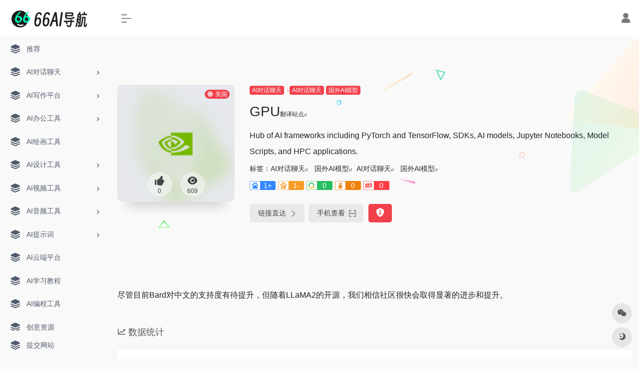

--- FILE ---
content_type: text/html; charset=UTF-8
request_url: https://66aidh.com/sites/192.html
body_size: 12459
content:
<!DOCTYPE html>
<html lang="zh-Hans" class="io-grey-mode">
<head> 
<script>
    var default_c = "io-grey-mode";
    var night = document.cookie.replace(/(?:(?:^|.*;\s*)io_night_mode\s*\=\s*([^;]*).*$)|^.*$/, "$1"); 
    try {
        if (night === "0" || (!night && window.matchMedia("(prefers-color-scheme: dark)").matches)) {
            document.documentElement.classList.add("io-black-mode");
            document.documentElement.classList.remove(default_c);
        } else {
            document.documentElement.classList.remove("io-black-mode");
            document.documentElement.classList.add(default_c);
        }
    } catch (_) {}
</script><meta charset="UTF-8">
<meta name="renderer" content="webkit"/>
<meta name="force-rendering" content="webkit"/>
<meta http-equiv="X-UA-Compatible" content="IE=edge, chrome=1">
<meta name="viewport" content="width=device-width, initial-scale=1.0, minimum-scale=1.0, maximum-scale=1.0, user-scalable=no">
<title>GPU | AI导航 - 66AI工具导航，精选热门好用的智能AI工具集网站</title>
<meta name="theme-color" content="#f9f9f9" />
<meta name="keywords" content="AI对话聊天,国外AI模型" />
<meta name="description" content="Hub of AI frameworks including PyTorch and TensorFlow, SDKs, AI models, Jupyter Notebooks, Model Scripts, and HPC applications." />
<meta property="og:type" content="article">
<meta property="og:url" content="https://66aidh.com/sites/192.html"/> 
<meta property="og:title" content="GPU | AI导航 - 66AI工具导航，精选热门好用的智能AI工具集网站">
<meta property="og:description" content="Hub of AI frameworks including PyTorch and TensorFlow, SDKs, AI models, Jupyter Notebooks, Model Scripts, and HPC applications.">
<meta property="og:image" content="https://66aidh.com/wp-content/uploads/2023/11/dee33-catalog.ngc.nvidia.com.png">
<meta property="og:site_name" content="AI导航 &#8211; 66AI工具导航，精选热门好用的智能AI工具集网站">
<link rel="shortcut icon" href="https://66aidh.com/wp-content/uploads/2024/05/favico.png">
<link rel="apple-touch-icon" href="https://66aidh.com/wp-content/uploads/2024/05/favico.png">
<!--[if IE]><script src="https://66aidh.com/wp-content/themes/onenav/js/html5.min.js"></script><![endif]-->
<meta name='robots' content='max-image-preview:large' />
<link rel='dns-prefetch' href='//at.alicdn.com' />
<link rel="alternate" title="oEmbed (JSON)" type="application/json+oembed" href="https://66aidh.com/wp-json/oembed/1.0/embed?url=https%3A%2F%2F66aidh.com%2Fsites%2F192.html" />
<link rel="alternate" title="oEmbed (XML)" type="text/xml+oembed" href="https://66aidh.com/wp-json/oembed/1.0/embed?url=https%3A%2F%2F66aidh.com%2Fsites%2F192.html&#038;format=xml" />
<style id='wp-img-auto-sizes-contain-inline-css' type='text/css'>
img:is([sizes=auto i],[sizes^="auto," i]){contain-intrinsic-size:3000px 1500px}
/*# sourceURL=wp-img-auto-sizes-contain-inline-css */
</style>
<style id='classic-theme-styles-inline-css' type='text/css'>
/*! This file is auto-generated */
.wp-block-button__link{color:#fff;background-color:#32373c;border-radius:9999px;box-shadow:none;text-decoration:none;padding:calc(.667em + 2px) calc(1.333em + 2px);font-size:1.125em}.wp-block-file__button{background:#32373c;color:#fff;text-decoration:none}
/*# sourceURL=/wp-includes/css/classic-themes.min.css */
</style>
<link rel='stylesheet' id='iconfont-css' href='https://66aidh.com/wp-content/themes/onenav/css/iconfont.css?ver=4.1031' type='text/css' media='all' />
<link rel='stylesheet' id='iconfont-io-1-css' href='//at.alicdn.com/t/font_1620678_18rbnd2homc.css' type='text/css' media='all' />
<link rel='stylesheet' id='bootstrap-css' href='https://66aidh.com/wp-content/themes/onenav/css/bootstrap.min.css?ver=4.1031' type='text/css' media='all' />
<link rel='stylesheet' id='lightbox-css' href='https://66aidh.com/wp-content/themes/onenav/css/jquery.fancybox.min.css?ver=4.1031' type='text/css' media='all' />
<link rel='stylesheet' id='style-css' href='https://66aidh.com/wp-content/themes/onenav/css/style.min.css?ver=4.1031' type='text/css' media='all' />
<script type="text/javascript" src="https://66aidh.com/wp-content/themes/onenav/js/jquery.min.js?ver=4.1031" id="jquery-js"></script>
<script type="text/javascript" id="jquery-js-after">
/* <![CDATA[ */
/* <![CDATA[ */ 
        function loadFunc(func) {if (document.all){window.attachEvent("onload",func);}else{window.addEventListener("load",func,false);}}   
        /* ]]]]><![CDATA[> */
//# sourceURL=jquery-js-after
/* ]]> */
</script>
<link rel="canonical" href="https://66aidh.com/sites/192.html" />
<style>.customize-width{max-width:1900px}.sidebar-nav{width:220px}@media (min-width: 768px){.main-content{margin-left:220px;}.main-content .page-header{left:220px;}}</style><!-- 自定义代码 -->
<!-- end 自定义代码 -->
</head> 
<body class="wp-singular sites-template-default single single-sites postid-192 wp-theme-onenav sidebar_no sites">
        <div id="sidebar" class="sticky sidebar-nav fade">
            <div class="modal-dialog h-100  sidebar-nav-inner">
                <div class="sidebar-logo border-bottom border-color">
                    <!-- logo -->
                    <div class="logo overflow-hidden">
                                                <a href="https://66aidh.com" class="logo-expanded">
                            <img src="https://66aidh.com/wp-content/uploads/2024/06/logo-light.png" height="40" class="logo-light" alt="AI导航 &#8211; 66AI工具导航，精选热门好用的智能AI工具集网站">
                            <img src="https://66aidh.com/wp-content/uploads/2024/06/logo-dark.png" height="40" class="logo-dark d-none" alt="AI导航 &#8211; 66AI工具导航，精选热门好用的智能AI工具集网站">
                        </a>
                        <a href="https://66aidh.com" class="logo-collapsed">
                            <img src="https://66aidh.com/wp-content/uploads/2024/05/logo-dark-o.png" height="40" class="logo-light" alt="AI导航 &#8211; 66AI工具导航，精选热门好用的智能AI工具集网站">
                            <img src="https://66aidh.com/wp-content/uploads/2024/05/logo-dark-o.png" height="40" class="logo-dark d-none" alt="AI导航 &#8211; 66AI工具导航，精选热门好用的智能AI工具集网站">
                        </a>
                    </div>
                    <!-- logo end -->
                </div>
                <div class="sidebar-menu flex-fill">
                    <div class="sidebar-scroll" >
                        <div class="sidebar-menu-inner">
                            <ul> 
                                                                                                        <li class="sidebar-item">
                                            <a href="https://66aidh.com/#term-2" class="">
                                                <i class="iconfont icon-category icon-fw icon-lg"></i>
                                                <span>推荐</span>
                                            </a>
                                        </li> 
                                                                            <li class="sidebar-item">
                                                                                        <a href="https://66aidh.com/#term-3" class="" data-change="https://66aidh.com/#term-3">
                                                <i class="iconfont icon-category icon-fw icon-lg"></i>
                                                <span>AI对话聊天</span>
                                            </a>
                                            <i class="iconfont icon-arrow-r-m sidebar-more text-sm"></i>
                                            <ul >
                                             
                                                <li>
                                                    <a href="https://66aidh.com/#term-3-19" class=""><span>国内AI模型</span></a>
                                                </li>
                                             
                                                <li>
                                                    <a href="https://66aidh.com/#term-3-20" class=""><span>国外AI模型</span></a>
                                                </li>
                                                                                        </ul>
                                        </li>
                                                                        <li class="sidebar-item">
                                                                                        <a href="https://66aidh.com/#term-9" class="" data-change="https://66aidh.com/#term-9">
                                                <i class="iconfont icon-category icon-fw icon-lg"></i>
                                                <span>AI写作平台</span>
                                            </a>
                                            <i class="iconfont icon-arrow-r-m sidebar-more text-sm"></i>
                                            <ul >
                                             
                                                <li>
                                                    <a href="https://66aidh.com/#term-9-36" class=""><span>AI写作工具</span></a>
                                                </li>
                                             
                                                <li>
                                                    <a href="https://66aidh.com/#term-9-37" class=""><span>AI内容检测</span></a>
                                                </li>
                                             
                                                <li>
                                                    <a href="https://66aidh.com/#term-9-227" class=""><span>AI文献阅读</span></a>
                                                </li>
                                             
                                                <li>
                                                    <a href="https://66aidh.com/#term-9-228" class=""><span>AI论文查重</span></a>
                                                </li>
                                                                                        </ul>
                                        </li>
                                                                        <li class="sidebar-item">
                                                                                        <a href="https://66aidh.com/#term-10" class="" data-change="https://66aidh.com/#term-10">
                                                <i class="iconfont icon-category icon-fw icon-lg"></i>
                                                <span>AI办公工具</span>
                                            </a>
                                            <i class="iconfont icon-arrow-r-m sidebar-more text-sm"></i>
                                            <ul >
                                             
                                                <li>
                                                    <a href="https://66aidh.com/#term-10-39" class=""><span>AI PPT工具</span></a>
                                                </li>
                                             
                                                <li>
                                                    <a href="https://66aidh.com/#term-10-40" class=""><span>AI思维脑图工具</span></a>
                                                </li>
                                             
                                                <li>
                                                    <a href="https://66aidh.com/#term-10-41" class=""><span>AI表格处理</span></a>
                                                </li>
                                             
                                                <li>
                                                    <a href="https://66aidh.com/#term-10-38" class=""><span>文件转换</span></a>
                                                </li>
                                                                                        </ul>
                                        </li>
                                                                        <li class="sidebar-item">
                                            <a href="https://66aidh.com/#term-4" class="">
                                                <i class="iconfont icon-category icon-fw icon-lg"></i>
                                                <span>AI绘画工具</span>
                                            </a>
                                        </li> 
                                                                            <li class="sidebar-item">
                                                                                        <a href="https://66aidh.com/#term-5" class="" data-change="https://66aidh.com/#term-5">
                                                <i class="iconfont icon-category icon-fw icon-lg"></i>
                                                <span>AI设计工具</span>
                                            </a>
                                            <i class="iconfont icon-arrow-r-m sidebar-more text-sm"></i>
                                            <ul >
                                             
                                                <li>
                                                    <a href="https://66aidh.com/#term-5-21" class=""><span>在线设计工具</span></a>
                                                </li>
                                             
                                                <li>
                                                    <a href="https://66aidh.com/#term-5-233" class=""><span>AI Logo设计</span></a>
                                                </li>
                                             
                                                <li>
                                                    <a href="https://66aidh.com/#term-5-232" class=""><span>AI图像处理</span></a>
                                                </li>
                                             
                                                <li>
                                                    <a href="https://66aidh.com/#term-5-237" class=""><span>AI平面素材</span></a>
                                                </li>
                                             
                                                <li>
                                                    <a href="https://66aidh.com/#term-5-234" class=""><span>AI图像擦除/抠图/去水印</span></a>
                                                </li>
                                             
                                                <li>
                                                    <a href="https://66aidh.com/#term-5-235" class=""><span>AI空间设计</span></a>
                                                </li>
                                             
                                                <li>
                                                    <a href="https://66aidh.com/#term-5-236" class=""><span>AI服装设计</span></a>
                                                </li>
                                             
                                                <li>
                                                    <a href="https://66aidh.com/#term-5-22" class=""><span>3D设计工具</span></a>
                                                </li>
                                             
                                                <li>
                                                    <a href="https://66aidh.com/#term-5-25" class=""><span>图像压缩</span></a>
                                                </li>
                                             
                                                <li>
                                                    <a href="https://66aidh.com/#term-5-24" class=""><span>图像放大</span></a>
                                                </li>
                                             
                                                <li>
                                                    <a href="https://66aidh.com/#term-5-23" class=""><span>平面/UI/Web设计</span></a>
                                                </li>
                                             
                                                <li>
                                                    <a href="https://66aidh.com/#term-5-26" class=""><span>文件转换</span></a>
                                                </li>
                                                                                        </ul>
                                        </li>
                                                                        <li class="sidebar-item">
                                                                                        <a href="https://66aidh.com/#term-7" class="" data-change="https://66aidh.com/#term-7">
                                                <i class="iconfont icon-category icon-fw icon-lg"></i>
                                                <span>AI视频工具</span>
                                            </a>
                                            <i class="iconfont icon-arrow-r-m sidebar-more text-sm"></i>
                                            <ul >
                                             
                                                <li>
                                                    <a href="https://66aidh.com/#term-7-28" class=""><span>国内AI视频工具</span></a>
                                                </li>
                                             
                                                <li>
                                                    <a href="https://66aidh.com/#term-7-29" class=""><span>国外AI视频工具</span></a>
                                                </li>
                                             
                                                <li>
                                                    <a href="https://66aidh.com/#term-7-30" class=""><span>AI视频总结</span></a>
                                                </li>
                                             
                                                <li>
                                                    <a href="https://66aidh.com/#term-7-27" class=""><span>AI数字人工具</span></a>
                                                </li>
                                             
                                                <li>
                                                    <a href="https://66aidh.com/#term-7-225" class=""><span>AI字幕翻译</span></a>
                                                </li>
                                                                                        </ul>
                                        </li>
                                                                        <li class="sidebar-item">
                                                                                        <a href="https://66aidh.com/#term-8" class="" data-change="https://66aidh.com/#term-8">
                                                <i class="iconfont icon-category icon-fw icon-lg"></i>
                                                <span>AI音频工具</span>
                                            </a>
                                            <i class="iconfont icon-arrow-r-m sidebar-more text-sm"></i>
                                            <ul >
                                             
                                                <li>
                                                    <a href="https://66aidh.com/#term-8-31" class=""><span>AI配音工具</span></a>
                                                </li>
                                             
                                                <li>
                                                    <a href="https://66aidh.com/#term-8-33" class=""><span>AI语音克隆</span></a>
                                                </li>
                                             
                                                <li>
                                                    <a href="https://66aidh.com/#term-8-34" class=""><span>AI语音转文字</span></a>
                                                </li>
                                             
                                                <li>
                                                    <a href="https://66aidh.com/#term-8-32" class=""><span>AI音乐</span></a>
                                                </li>
                                             
                                                <li>
                                                    <a href="https://66aidh.com/#term-8-35" class=""><span>AI音频处理</span></a>
                                                </li>
                                                                                        </ul>
                                        </li>
                                                                        <li class="sidebar-item">
                                                                                        <a href="https://66aidh.com/#term-169" class="" data-change="https://66aidh.com/#term-169">
                                                <i class="iconfont icon-category icon-fw icon-lg"></i>
                                                <span>AI提示词</span>
                                            </a>
                                            <i class="iconfont icon-arrow-r-m sidebar-more text-sm"></i>
                                            <ul >
                                             
                                                <li>
                                                    <a href="https://66aidh.com/#term-169-229" class=""><span>AI对话提示词</span></a>
                                                </li>
                                             
                                                <li>
                                                    <a href="https://66aidh.com/#term-169-230" class=""><span>AI绘画提示词</span></a>
                                                </li>
                                                                                        </ul>
                                        </li>
                                                                        <li class="sidebar-item">
                                            <a href="https://66aidh.com/#term-11" class="">
                                                <i class="iconfont icon-category icon-fw icon-lg"></i>
                                                <span>AI云端平台</span>
                                            </a>
                                        </li> 
                                                                            <li class="sidebar-item">
                                            <a href="https://66aidh.com/#term-12" class="">
                                                <i class="iconfont icon-category icon-fw icon-lg"></i>
                                                <span>AI学习教程</span>
                                            </a>
                                        </li> 
                                                                            <li class="sidebar-item">
                                            <a href="https://66aidh.com/#term-13" class="">
                                                <i class="iconfont icon-category icon-fw icon-lg"></i>
                                                <span>AI编程工具</span>
                                            </a>
                                        </li> 
                                                                            <li class="sidebar-item">
                                            <a href="https://66aidh.com/#term-14" class="">
                                                <i class="iconfont icon-category icon-fw icon-lg"></i>
                                                <span>创意资源</span>
                                            </a>
                                        </li> 
                                                                            <li class="sidebar-item">
                                            <a href="https://66aidh.com/#term-16" class="">
                                                <i class="iconfont icon-category icon-fw icon-lg"></i>
                                                <span>兼职做单</span>
                                            </a>
                                        </li> 
                                                                            <li class="sidebar-item">
                                            <a href="https://66aidh.com/#term-15" class="">
                                                <i class="iconfont icon-category icon-fw icon-lg"></i>
                                                <span>AI达人与社群</span>
                                            </a>
                                        </li> 
                                                                            <li class="sidebar-item">
                                            <a href="https://66aidh.com/#term-17" class="">
                                                <i class="iconfont icon-category icon-fw icon-lg"></i>
                                                <span>其它说明</span>
                                            </a>
                                        </li> 
                                     
                            </ul>
                        </div>
                    </div>
                </div>
                <div class="border-top py-2 border-color">
                    <div class="flex-bottom">
                        <ul> 
                            <li id="menu-item-1190" class="menu-item menu-item-type-post_type menu-item-object-page menu-item-1190 sidebar-item"><a href="https://66aidh.com/ti-jiao-wang-zhan">
        <i class="iconfont icon-category icon-fw icon-lg"></i>
                <span>提交网站</span></a></li>
 
                        </ul>
                    </div>
                </div>
            </div>
        </div>
        <div class="main-content flex-fill">    <div class=" header-nav">
        <div id="header" class="page-header sticky">
            <div class="navbar navbar-expand-md">
                <div class="container-fluid p-0 position-relative">
                    <div class="position-absolute w-100 text-center">
                        <a href="https://66aidh.com" class="navbar-brand d-md-none m-0" title="AI导航 &#8211; 66AI工具导航，精选热门好用的智能AI工具集网站">
                            <img src="https://66aidh.com/wp-content/uploads/2024/06/logo-light.png" class="logo-light" alt="AI导航 &#8211; 66AI工具导航，精选热门好用的智能AI工具集网站" height="30">
                            <img src="https://66aidh.com/wp-content/uploads/2024/06/logo-dark.png" class="logo-dark d-none" alt="AI导航 &#8211; 66AI工具导航，精选热门好用的智能AI工具集网站" height="30">
                        </a>
                    </div>
                    <div class="nav-item d-md-none mobile-menu py-2 position-relative"><a href="javascript:" id="sidebar-switch" data-toggle="modal" data-target="#sidebar"><i class="iconfont icon-classification icon-lg"></i></a></div>                    <div class="collapse navbar-collapse order-2 order-md-1">
                        <div class="header-mini-btn">
                            <label>
                                <input id="mini-button" type="checkbox" checked="checked">
                                <svg viewBox="0 0 100 100" xmlns="http://www.w3.org/2000/svg"> 
                                    <path class="line--1" d="M0 40h62c18 0 18-20-17 5L31 55"></path>
                                    <path class="line--2" d="M0 50h80"></path>
                                    <path class="line--3" d="M0 60h62c18 0 18 20-17-5L31 45"></path>
                                </svg>
                            </label>
                        
                        </div>
                                                <ul class="navbar-nav navbar-top site-menu mr-4">
                             
                        </ul>
                    </div>
                    <ul class="nav navbar-menu text-xs order-1 order-md-2 position-relative">
                                                                            <li class="nav-login ml-3 ml-md-4">
                                <a href="https://66aidh.com/wp-login.php?redirect_to=https%3A%2F%2F66aidh.com%2Fsites%2F192.html" title="登录"><i class="iconfont icon-user icon-lg"></i></a>
                            </li>
                                                                                            </ul>
                </div>
            </div>
        </div>
        <div class="placeholder"></div>
            </div>
  <div id="content" class="container my-4 my-md-5">
    <div class="background-fx"><img src="https://66aidh.com/wp-content/themes/onenav/images/fx/shape-01.svg" class="shape-01"><img src="https://66aidh.com/wp-content/themes/onenav/images/fx/shape-02.svg" class="shape-02"><img src="https://66aidh.com/wp-content/themes/onenav/images/fx/shape-03.svg" class="shape-03"><img src="https://66aidh.com/wp-content/themes/onenav/images/fx/shape-04.svg" class="shape-04"><img src="https://66aidh.com/wp-content/themes/onenav/images/fx/shape-05.svg" class="shape-05"><img src="https://66aidh.com/wp-content/themes/onenav/images/fx/shape-06.svg" class="shape-06"><img src="https://66aidh.com/wp-content/themes/onenav/images/fx/shape-07.svg" class="shape-07"><img src="https://66aidh.com/wp-content/themes/onenav/images/fx/shape-08.svg" class="shape-08"><img src="https://66aidh.com/wp-content/themes/onenav/images/fx/shape-09.svg" class="shape-09"><img src="https://66aidh.com/wp-content/themes/onenav/images/fx/shape-10.svg" class="shape-10"><img src="https://66aidh.com/wp-content/themes/onenav/images/fx/shape-11.svg" class="shape-11"></div><div class="row site-content py-4 py-md-5 mb-xl-5 mb-0 mx-xxxl-n5"><!-- 网址信息 --><div class="col-12 col-sm-5 col-md-4 col-lg-3"><div class="siteico"><div class="blur blur-layer" style="background: transparent url(https://66aidh.com/wp-content/uploads/2023/11/dee33-catalog.ngc.nvidia.com.png) no-repeat center center;-webkit-background-size: cover;-moz-background-size: cover;-o-background-size: cover;background-size: cover;animation: rotate 30s linear infinite;"></div><img class="img-cover lazy unfancybox" src="https://66aidh.com/wp-content/themes/onenav/images/t.png" data-src="https://66aidh.com/wp-content/uploads/2023/11/dee33-catalog.ngc.nvidia.com.png"  height="auto" width="auto"  alt="GPU"><div id="country" class="text-xs custom-piece_c_b country-piece loadcountry"><i class="iconfont icon-globe mr-1"></i>美国</div><div class="tool-actions text-center mt-md-4">
                <a href="javascript:;" data-action="post_like" data-id="192" class=" btn btn-like btn-icon btn-light rounded-circle p-2 mx-3 mx-md-2 " data-toggle="tooltip" data-placement="top" title="点赞">
                <span class="flex-column text-height-xs">
                    <i class="icon-lg iconfont icon-like"></i>
                    <small class="like-count text-xs mt-1">0</small>
                </span>
                </a><a href="javascript:;" class="btn-share-toggler btn btn-icon btn-light rounded-circle p-2 mx-3 mx-md-2" data-toggle="tooltip" data-placement="top" title="浏览"><span class="flex-column text-height-xs"><i class="icon-lg iconfont icon-chakan"></i><small class="share-count text-xs mt-1">609</small></span></a></div></div></div><div class="col mt-4 mt-sm-0"><div class="site-body text-sm"><a class="btn-cat custom_btn-d mr-1" href="https://66aidh.com/favorites/aiduihualiaotian">AI对话聊天</a><i class="iconfont icon-arrow-r-m custom-piece_c" style="font-size:50%;color:#f1404b;vertical-align:0.075rem"></i><a class='btn-cat custom_btn-d mr-1' href='https://66aidh.com/favorites/aiduihualiaotian'>AI对话聊天</a><a class='btn-cat custom_btn-d mr-1' href='https://66aidh.com/favorites/guowaiaimoxing'>国外AI模型</a><h1 class="site-name h3 my-3">GPU<a class="text-xs" href="//fanyi.baidu.com/transpage?query=catalog.ngc.nvidia.com&from=auto&to=zh&source=url&render=1" target="_blank" rel="nofollow noopener noreferrer">翻译站点<i class="iconfont icon-wailian text-ss"></i></a></h1><div class="mt-2"><p class="mb-2">Hub of AI frameworks including PyTorch and TensorFlow, SDKs, AI models, Jupyter Notebooks, Model Scripts, and HPC applications.</p>标签：<span class="mr-2"><a href="https://66aidh.com/favorites/aiduihualiaotian" rel="tag">AI对话聊天</a><i class="iconfont icon-wailian text-ss"></i></span> <span class="mr-2"><a href="https://66aidh.com/favorites/guowaiaimoxing" rel="tag">国外AI模型</a><i class="iconfont icon-wailian text-ss"></i></span><span class="mr-2"><a href="https://66aidh.com/sitetag/ai%e5%af%b9%e8%af%9d%e8%81%8a%e5%a4%a9" rel="tag">AI对话聊天</a><i class="iconfont icon-wailian text-ss"></i></span> <span class="mr-2"><a href="https://66aidh.com/sitetag/%e5%9b%bd%e5%a4%96ai%e6%a8%a1%e5%9e%8b" rel="tag">国外AI模型</a><i class="iconfont icon-wailian text-ss"></i></span><div class="mt-2 sites-seo-load" data-url="catalog.ngc.nvidia.com" data-go_to="https://66aidh.com/go/?url=aHR0cHM6Ly9zZW8uNTExOC5jb20vY2F0YWxvZy5uZ2MubnZpZGlhLmNvbT90PXlkbQ%3D%3D"><span class="sites-weight loading"></span><span class="sites-weight loading"></span><span class="sites-weight loading"></span><span class="sites-weight loading"></span><span class="sites-weight loading"></span></div><div class="site-go mt-3"><div id="security_check_img"></div><span class="site-go-url"><a href="https://catalog.ngc.nvidia.com/orgs/nvidia/teams/playground/models/llama2" title="GPU" target="_blank" class="btn btn-arrow mr-2"><span>链接直达<i class="iconfont icon-arrow-r-m"></i></span></a></span><a href="javascript:" class="btn btn-arrow qr-img"  data-toggle="tooltip" data-placement="bottom" data-html="true" title="<img src='https://66aidh.com/qr/?text=https://catalog.ngc.nvidia.com/orgs/nvidia/teams/playground/models/llama2&#038;size=150&#038;margin=10' width='150'>"><span>手机查看<i class="iconfont icon-qr-sweep"></i></span></a><a href="javascript:" class="btn btn-danger qr-img tooltip-toggle rounded-lg" data-post_id="192" data-toggle="modal" data-placement="top" data-target="#report-sites-modal" title="反馈"><i class="iconfont icon-statement icon-lg"></i></a></div></div></div></div><!-- 网址信息 end --></div>    <main class="content" role="main">
        <div class="content-wrap">
            <div class="content-layout">
                    <div class="panel site-content card transparent"> 
        <div class="card-body p-0">
            <div class="apd-bg">
                            </div> 
            <div class="panel-body single my-4 ">
                <p>尽管目前Bard对中文的支持度有待提升，但随着LLaMA2的开源，我们相信社区很快会取得显著的进步和提升。</p>
            </div>
        </div>
    </div>
        <h2 class="text-gray text-lg my-4"><i class="iconfont icon-zouxiang mr-1"></i>数据统计</h2>
    <div class="card io-chart"> 
        <div id="chart-container" class="" style="height:300px" data-type="sites" data-post_id="192" data-nonce="9799f647f2">
            <div class="chart-placeholder p-4">
                <div class="legend">
                    <span></span>
                    <span></span>
                    <span></span>
                </div>
                <div class="pillar">
                    <span style="height:40%"></span>
                    <span style="height:60%"></span>
                    <span style="height:30%"></span>
                    <span style="height:70%"></span>
                    <span style="height:80%"></span>
                    <span style="height:60%"></span>
                    <span style="height:90%"></span>
                    <span style="height:50%"></span>
                </div>
            </div>
        </div> 
    </div> 
                    <h2 class="text-gray text-lg my-4"><i class="site-tag iconfont icon-tag icon-lg mr-1" ></i>相关导航</h2>
                <div class="row mb-n4"> 
                                    <div class="url-card  col-sm-6 col-md-4 ">
                
        <div class="url-body default ">    
            <a href="https://66aidh.com/sites/164.html" target="_blank"  data-id="164" data-url="https://chat.openai.com/auth/login" class="card no-c  mb-4 site-164" data-toggle="tooltip" data-placement="bottom"  title="官方网站 of the AI program ChatGPT">
                <div class="card-body url-content d-flex align-items-center"> 
                                        <div class="url-img rounded-circle mr-2 d-flex align-items-center justify-content-center">
                        <img class=" lazy unfancybox" src="https://66aidh.com/wp-content/themes/onenav/images/favicon.png" data-src="https://66aidh.com/wp-content/uploads/2023/11/589e7-chat.openai.com.png"  height="auto" width="auto"  alt="ChatGPT官网"> 
                    </div>
                                        <div class="url-info flex-fill">
                        <div class="text-sm overflowClip_1">
                        <strong>ChatGPT官网</strong>
                        </div>
                        <p class="overflowClip_1 m-0 text-muted text-xs">官方网站 of the AI program ChatGPT</p>
                    </div>
                </div> 
            </a> 
                        <a href="https://chat.openai.com/auth/login" target="_blank" rel="external nofollow noopener" title="直达" class="togo text-center text-muted is-views" data-id="164" data-toggle="tooltip" data-placement="right"><i class="iconfont icon-goto"></i></a>
                    </div>
                </div>
                            <div class="url-card  col-sm-6 col-md-4 ">
                
        <div class="url-body default ">    
            <a href="https://66aidh.com/sites/190.html" target="_blank"  data-id="190" data-url="https://bard.google.com" class="card no-c  mb-4 site-190" data-toggle="tooltip" data-placement="bottom"  title="Discover more about Bard, a collaborative AI tool developed by Google and powered by PaLM 2 to help bring your ideas to life.">
                <div class="card-body url-content d-flex align-items-center"> 
                                        <div class="url-img rounded-circle mr-2 d-flex align-items-center justify-content-center">
                        <img class=" lazy unfancybox" src="https://66aidh.com/wp-content/themes/onenav/images/favicon.png" data-src="https://66aidh.com/wp-content/uploads/2023/11/bd4af-bard.google.com.png"  height="auto" width="auto"  alt="Google Bard"> 
                    </div>
                                        <div class="url-info flex-fill">
                        <div class="text-sm overflowClip_1">
                        <strong>Google Bard</strong>
                        </div>
                        <p class="overflowClip_1 m-0 text-muted text-xs">Discover more about Bard, a collaborative AI tool developed by Google and powered by PaLM 2 to help bring your ideas to life.</p>
                    </div>
                </div> 
            </a> 
                        <a href="https://bard.google.com/" target="_blank" rel="external nofollow noopener" title="直达" class="togo text-center text-muted is-views" data-id="190" data-toggle="tooltip" data-placement="right"><i class="iconfont icon-goto"></i></a>
                    </div>
                </div>
                            <div class="url-card  col-sm-6 col-md-4 ">
                
        <div class="url-body default ">    
            <a href="https://66aidh.com/sites/138.html" target="_blank"  data-id="138" data-url="https://luca-beta.modelbest.cn" class="card no-c  mb-4 site-138" data-toggle="tooltip" data-placement="bottom"  title="面壁智能联合知乎发布的千亿多模态大模型 - 对话助手">
                <div class="card-body url-content d-flex align-items-center"> 
                                        <div class="url-img rounded-circle mr-2 d-flex align-items-center justify-content-center">
                        <img class=" lazy unfancybox" src="https://66aidh.com/wp-content/themes/onenav/images/favicon.png" data-src="https://66aidh.com/wp-content/uploads/2023/11/95c18-luca-beta.modelbest.cn.png"  height="auto" width="auto"  alt="面壁露卡"> 
                    </div>
                                        <div class="url-info flex-fill">
                        <div class="text-sm overflowClip_1">
                        <strong>面壁露卡</strong>
                        </div>
                        <p class="overflowClip_1 m-0 text-muted text-xs">面壁智能联合知乎发布的千亿多模态大模型 - 对话助手</p>
                    </div>
                </div> 
            </a> 
                        <a href="https://luca-beta.modelbest.cn/" target="_blank" rel="external nofollow noopener" title="直达" class="togo text-center text-muted is-views" data-id="138" data-toggle="tooltip" data-placement="right"><i class="iconfont icon-goto"></i></a>
                    </div>
                </div>
                            <div class="url-card  col-sm-6 col-md-4 ">
                
        <div class="url-body default ">    
            <a href="https://66aidh.com/sites/166.html" target="_blank"  data-id="166" data-url="https://claude.ai" class="card no-c  mb-4 site-166" data-toggle="tooltip" data-placement="bottom"  title="相较于其他竞争者，Claude 2被公认为是仅次于 ChatGPT 的最佳选择，并且据说在某些方面超越了 GPT-3.5，而其整体表现也跟 GPT-4 接近">
                <div class="card-body url-content d-flex align-items-center"> 
                                        <div class="url-img rounded-circle mr-2 d-flex align-items-center justify-content-center">
                        <img class=" lazy unfancybox" src="https://66aidh.com/wp-content/themes/onenav/images/favicon.png" data-src="https://66aidh.com/wp-content/uploads/2023/11/a9ef7-claude.ai.png"  height="auto" width="auto"  alt="Claude2"> 
                    </div>
                                        <div class="url-info flex-fill">
                        <div class="text-sm overflowClip_1">
                        <strong>Claude2</strong>
                        </div>
                        <p class="overflowClip_1 m-0 text-muted text-xs">相较于其他竞争者，Claude 2被公认为是仅次于 ChatGPT 的最佳选择，并且据说在某些方面超越了 GPT-3.5，而其整体表现也跟 GPT-4 接近</p>
                    </div>
                </div> 
            </a> 
                        <a href="https://claude.ai/" target="_blank" rel="external nofollow noopener" title="直达" class="togo text-center text-muted is-views" data-id="166" data-toggle="tooltip" data-placement="right"><i class="iconfont icon-goto"></i></a>
                    </div>
                </div>
                            <div class="url-card  col-sm-6 col-md-4 ">
                
        <div class="url-body default ">    
            <a href="https://66aidh.com/sites/188.html" target="_blank"  data-id="188" data-url="https://www.forefront.ai" class="card no-c  mb-4 site-188" data-toggle="tooltip" data-placement="bottom"  title="GPT4套壳应用">
                <div class="card-body url-content d-flex align-items-center"> 
                                        <div class="url-img rounded-circle mr-2 d-flex align-items-center justify-content-center">
                        <img class=" lazy unfancybox" src="https://66aidh.com/wp-content/themes/onenav/images/favicon.png" data-src="https://66aidh.com/wp-content/uploads/2023/11/7b552-www.forefront.ai.png"  height="auto" width="auto"  alt="ForeFront"> 
                    </div>
                                        <div class="url-info flex-fill">
                        <div class="text-sm overflowClip_1">
                        <strong>ForeFront</strong>
                        </div>
                        <p class="overflowClip_1 m-0 text-muted text-xs">GPT4套壳应用</p>
                    </div>
                </div> 
            </a> 
                        <a href="https://www.forefront.ai/" target="_blank" rel="external nofollow noopener" title="直达" class="togo text-center text-muted is-views" data-id="188" data-toggle="tooltip" data-placement="right"><i class="iconfont icon-goto"></i></a>
                    </div>
                </div>
                            <div class="url-card  col-sm-6 col-md-4 ">
                
        <div class="url-body default ">    
            <a href="https://66aidh.com/sites/169.html" target="_blank"  data-id="169" data-url="https://poe.com" class="card no-c  mb-4 site-169" data-toggle="tooltip" data-placement="bottom"  title="Just a moment...">
                <div class="card-body url-content d-flex align-items-center"> 
                                        <div class="url-img rounded-circle mr-2 d-flex align-items-center justify-content-center">
                        <img class=" lazy unfancybox" src="https://66aidh.com/wp-content/themes/onenav/images/favicon.png" data-src="https://66aidh.com/wp-content/uploads/2023/11/83b7a-poe.com.png"  height="auto" width="auto"  alt="Poe"> 
                    </div>
                                        <div class="url-info flex-fill">
                        <div class="text-sm overflowClip_1">
                        <strong>Poe</strong>
                        </div>
                        <p class="overflowClip_1 m-0 text-muted text-xs">Just a moment...</p>
                    </div>
                </div> 
            </a> 
                        <a href="https://poe.com/" target="_blank" rel="external nofollow noopener" title="直达" class="togo text-center text-muted is-views" data-id="169" data-toggle="tooltip" data-placement="right"><i class="iconfont icon-goto"></i></a>
                    </div>
                </div>
                            </div>
                
<!-- comments -->
<div id="comments" class="comments">
	<h2 id="comments-list-title" class="comments-title h5 mx-1 my-4">
		<i class="iconfont icon-comment"></i>
		<span class="noticom">
			<a href="https://66aidh.com/sites/192.html#respond" class="comments-title" >暂无评论</a> 
		</span>
	</h2> 
	<div class="card">
		<div class="card-body"> 
						<div id="respond_box">
				<div id="respond" class="comment-respond">
										<form id="commentform" class="text-sm mb-4">	
						<div class="visitor-avatar d-flex flex-fill mb-2">
														<img class="v-avatar rounded-circle" src="https://66aidh.com/wp-content/themes/onenav/images/gravatar.jpg">
													</div> 
						<div class="comment-textarea mb-3">
							<textarea name="comment" id="comment" class="form-control" placeholder="输入评论内容..." tabindex="4" cols="50" rows="3"></textarea>
						</div>
							
						<div id="comment-author-info" class="row  row-sm">
							<div class="col-12 col-md-6 mb-3"><input type="text" name="author" id="author" class="form-control" value="" size="22" placeholder="昵称" tabindex="2"/></div>	
							<div class="col-12 col-md-6 mb-3"><input type="text" name="email" id="email" class="form-control" value="" size="22" placeholder="邮箱" tabindex="3" /></div>
						</div>
																		<div class="com-footer d-flex justify-content-end flex-wrap">
							<input type="hidden" id="_wpnonce" name="_wpnonce" value="f70c23449f" /><input type="hidden" name="_wp_http_referer" value="/sites/192.html" />							<a rel="nofollow" id="cancel-comment-reply-link" style="display: none;" href="javascript:;" class="btn btn-light custom_btn-outline mx-2">再想想</a>
														<button class="btn btn-dark custom_btn-d ml-2" type="submit" id="submit">发表评论</button>
							<input type="hidden" name="action" value="ajax_comment"/>
							<input type='hidden' name='comment_post_ID' value='192' id='comment_post_ID' />
<input type='hidden' name='comment_parent' id='comment_parent' value='0' />
						</div>
					</form>
					<div class="clear"></div>
									</div>
			</div>	
						<div id="loading-comments"><span></span></div>
						<div class="not-comment card"><div class="card-body nothing text-center color-d">暂无评论...</div></div>
					
		</div>	
	</div>
</div><!-- comments end -->
            </div><!-- content-layout end -->
        </div><!-- content-wrap end -->
        </main>
</div><!-- container end -->
 
<div class="main-footer footer-stick p-4 footer-type-def">

    <div class="footer-inner ">
        <div class="footer-text ">
                        <div class="footer-copyright text-xs">
            Copyright © 2026 <a href="https://66aidh.com" title="AI导航 - 66AI工具导航，精选热门好用的智能AI工具集网站" class="" rel="home">AI导航 - 66AI工具导航，精选热门好用的智能AI工具集网站</a>&nbsp;<a href="https://beian.miit.gov.cn/" target="_blank" class="" rel="link noopener">粤ICP备16048155号-5</a>&nbsp;<script>
var _hmt = _hmt || [];
(function() {
  var hm = document.createElement("script");
  hm.src = "https://hm.baidu.com/hm.js?b3e39d2adc5d164f9678677c656a97a7";
  var s = document.getElementsByTagName("script")[0]; 
  s.parentNode.insertBefore(hm, s);
})();
</script>
            </div>
        </div>
    </div>
</div>
</div><!-- main-content end -->

<footer>
    <div id="footer-tools" class="d-flex flex-column">
        <a href="javascript:" id="go-to-up" class="btn rounded-circle go-up m-1" rel="go-top">
            <i class="iconfont icon-to-up"></i>
        </a>
        <a class="btn rounded-circle custom-tool0 m-1 qr-img" href="javascript:;" data-toggle="tooltip" data-html="true" data-placement="left" title="<img src='https://66aidh.com/wp-content/themes/onenav/images/wechat_qrcode.png?1' height='100' width='100'>">
                    <i class="iconfont icon-wechat"></i>
                </a>                                        <a href="javascript:" id="switch-mode" class="btn rounded-circle switch-dark-mode m-1" data-toggle="tooltip" data-placement="left" title="夜间模式">
            <i class="mode-ico iconfont icon-light"></i>
        </a>
            </div>
</footer>
<script type="speculationrules">
{"prefetch":[{"source":"document","where":{"and":[{"href_matches":"/*"},{"not":{"href_matches":["/wp-*.php","/wp-admin/*","/wp-content/uploads/*","/wp-content/*","/wp-content/plugins/*","/wp-content/themes/onenav/*","/*\\?(.+)"]}},{"not":{"selector_matches":"a[rel~=\"nofollow\"]"}},{"not":{"selector_matches":".no-prefetch, .no-prefetch a"}}]},"eagerness":"conservative"}]}
</script>
    <div class="modal fade add_new_sites_modal" id="report-sites-modal" tabindex="-1" role="dialog" aria-labelledby="report-sites-title" aria-hidden="true">
        <div class="modal-dialog modal-dialog-centered" role="document">
            <div class="modal-content">
                <div class="modal-header">
                    <h5 class="modal-title text-md" id="report-sites-title">反馈</h5>
                    <button type="button" id="close-sites-modal" class="close io-close" data-dismiss="modal" aria-label="Close">
                        <i aria-hidden="true" class="iconfont icon-close-circle text-xl"></i>
                    </button>
                </div>
                <div class="modal-body"> 
                    <div class="alert alert-info" role="alert">
                    <i class="iconfont icon-statement "></i> 让我们一起共建文明社区！您的反馈至关重要！                    </div>
                    <form id="report-form" method="post"> 
                        <input type="hidden" name="post_id" value="192">
                        <input type="hidden" name="action" value="report_site_content">
                        <div class="form-row">
                            <div class="col-6 py-1">
                                <label><input type="radio" name="reason" class="reason-type-1" value="1" checked> 已失效</label>
                            </div><div class="col-6 py-1">
                                <label><input type="radio" name="reason" class="reason-type-2" value="2" > 重定向&变更</label>
                            </div><div class="col-6 py-1">
                                <label><input type="radio" name="reason" class="reason-type-3" value="3" > 已屏蔽</label>
                            </div><div class="col-6 py-1">
                                <label><input type="radio" name="reason" class="reason-type-4" value="4" > 敏感内容</label>
                            </div><div class="col-6 py-1">
                                <label><input type="radio" name="reason" class="reason-type-0" value="0" > 其他</label>
                            </div>                        </div>
                        <div class="form-group other-reason-input" style="display: none;">
                            <input type="text" class="form-control other-reason" value="" placeholder="其它信息，可选">
                        </div>  
                        <div class="form-group redirect-url-input" style="display: none;">
                            <input type="text" class="form-control redirect-url" value="" placeholder="重定向&变更后的地址">
                        </div> 
                        <div class=" text-center">
                            <button type="submit" class="btn btn-danger">提交反馈</button>
                        </div> 
                    </form>
                </div> 
            </div>
        </div>
        <script>
        $(function () {
            $('.tooltip-toggle').tooltip();
            $('input[type=radio][name=reason]').change(function() {
                var t = $(this); 
                var reason = $('.other-reason-input');
                var url = $('.redirect-url-input');
                reason.hide();
                url.hide();
                if(t.val()==='0'){
                    reason.show();
                }else if(t.val()==='2'){
                    url.show();
                }
            }); 
            $(document).on("submit",'#report-form', function(event){
                event.preventDefault(); 
                var t = $(this); 
                var reason = t.find('input[name="reason"]:checked').val();
                if(reason === "0"){
                    reason = t.find('.other-reason').val();
                    if(reason==""){
                        showAlert(JSON.parse('{"status":4,"msg":"信息不能为空！"}'));
                        return false;
                    }
                }
                if(reason === "2"){
                    if(t.find('.redirect-url').val()==""){
                        showAlert(JSON.parse('{"status":4,"msg":"信息不能为空！"}'));
                        return false;
                    }
                }
                $.ajax({
                    url: 'https://66aidh.com/wp-admin/admin-ajax.php',
                    type: 'POST', 
                    dataType: 'json',
                    data: {
                        action : t.find('input[name="action"]').val(),
                        post_id : t.find('input[name="post_id"]').val(),
                        reason : reason,
                        redirect : t.find('.redirect-url').val(),
                    },
                })
                .done(function(response) {   
                    if(response.status == 1){
                        $('#report-sites-modal').modal('hide');
                    } 
                    showAlert(response);
                })
                .fail(function() {  
                    showAlert(JSON.parse('{"status":4,"msg":"网络错误 --."}'));
                }); 
                return false;
            });
        });
        </script>
    </div>
    <script type="text/javascript" src="https://66aidh.com/wp-content/themes/onenav/js/popper.min.js?ver=4.1031" id="popper-js"></script>
<script type="text/javascript" src="https://66aidh.com/wp-content/themes/onenav/js/bootstrap.min.js?ver=4.1031" id="bootstrap-js"></script>
<script type="text/javascript" src="https://66aidh.com/wp-content/themes/onenav/js/theia-sticky-sidebar.js?ver=4.1031" id="sidebar-js"></script>
<script type="text/javascript" src="https://66aidh.com/wp-content/themes/onenav/js/lazyload.min.js?ver=4.1031" id="lazyload-js"></script>
<script type="text/javascript" src="https://66aidh.com/wp-content/themes/onenav/js/jquery.fancybox.min.js?ver=4.1031" id="lightbox-js-js"></script>
<script type="text/javascript" id="appjs-js-extra">
/* <![CDATA[ */
var theme = {"ajaxurl":"https://66aidh.com/wp-admin/admin-ajax.php","uri":"https://66aidh.com/wp-content/themes/onenav","loginurl":"https://66aidh.com/wp-login.php?redirect_to=https%3A%2F%2F66aidh.com%2Fsites%2F192.html","sitesName":"AI\u5bfc\u822a - 66AI\u5de5\u5177\u5bfc\u822a\uff0c\u7cbe\u9009\u70ed\u95e8\u597d\u7528\u7684\u667a\u80fdAI\u5de5\u5177\u96c6\u7f51\u7ad9","addico":"https://66aidh.com/wp-content/themes/onenav/images/add.png","order":"asc","formpostion":"top","defaultclass":"io-grey-mode","isCustomize":"","icourl":"https://api.iowen.cn/favicon/","icopng":".png","urlformat":"1","customizemax":"10","newWindow":"1","lazyload":"1","minNav":"","loading":"","hotWords":"baidu","classColumns":" col-2a col-sm-2a col-md-2a col-lg-3a col-xl-5a col-xxl-5a ","apikey":"TWpBeU1USTJNemd4TWpZM0d6RS9oWlRoTU9UZGlTWFV6TVVVNGEwTTFhVm81YWpWemJYQTFVR0ZOUTNGQg==","isHome":"","version":"4.1031"};
var localize = {"liked":"\u60a8\u5df2\u7ecf\u8d5e\u8fc7\u4e86!","like":"\u8c22\u8c22\u70b9\u8d5e!","networkerror":"\u7f51\u7edc\u9519\u8bef --.","selectCategory":"\u4e3a\u4ec0\u4e48\u4e0d\u9009\u5206\u7c7b\u3002","addSuccess":"\u6dfb\u52a0\u6210\u529f\u3002","timeout":"\u8bbf\u95ee\u8d85\u65f6\uff0c\u8bf7\u518d\u8bd5\u8bd5\uff0c\u6216\u8005\u624b\u52a8\u586b\u5199\u3002","lightMode":"\u65e5\u95f4\u6a21\u5f0f","nightMode":"\u591c\u95f4\u6a21\u5f0f","editBtn":"\u7f16\u8f91","okBtn":"\u786e\u5b9a","urlExist":"\u8be5\u7f51\u5740\u5df2\u7ecf\u5b58\u5728\u4e86 --.","cancelBtn":"\u53d6\u6d88","successAlert":"\u6210\u529f","infoAlert":"\u4fe1\u606f","warningAlert":"\u8b66\u544a","errorAlert":"\u9519\u8bef","extractionCode":"\u7f51\u76d8\u63d0\u53d6\u7801\u5df2\u590d\u5236\uff0c\u70b9\u201c\u786e\u5b9a\u201d\u8fdb\u5165\u4e0b\u8f7d\u9875\u9762\u3002","wait":"\u8bf7\u7a0d\u5019","loading":"\u6b63\u5728\u5904\u7406\u8bf7\u7a0d\u540e...","userAgreement":"\u8bf7\u5148\u9605\u8bfb\u5e76\u540c\u610f\u7528\u6237\u534f\u8bae","reSend":"\u79d2\u540e\u91cd\u65b0\u53d1\u9001","weChatPay":"\u5fae\u4fe1\u652f\u4ed8","alipay":"\u652f\u4ed8\u5b9d","scanQRPay":"\u8bf7\u626b\u7801\u652f\u4ed8","payGoto":"\u652f\u4ed8\u6210\u529f\uff0c\u9875\u9762\u8df3\u8f6c\u4e2d"};
//# sourceURL=appjs-js-extra
/* ]]> */
</script>
<script type="text/javascript" src="https://66aidh.com/wp-content/themes/onenav/js/app.min.js?ver=4.1031" id="appjs-js"></script>
<script type="text/javascript" id="appjs-js-after">
/* <![CDATA[ */
/* <![CDATA[ */ 
    $(document).ready(function(){if($("#search-text")[0]){$("#search-text").focus();}});
    /* ]]]]><![CDATA[> */
//# sourceURL=appjs-js-after
/* ]]> */
</script>
<script type="text/javascript" src="https://66aidh.com/wp-includes/js/comment-reply.min.js?ver=6.9" id="comment-reply-js" async="async" data-wp-strategy="async" fetchpriority="low"></script>
<script type="text/javascript" src="https://66aidh.com/wp-content/themes/onenav/js/comments-ajax.js?ver=4.1031" id="comments-ajax-js"></script>
<script type="text/javascript" src="https://66aidh.com/wp-content/themes/onenav/js/echarts.min.js?ver=4.1031" id="echarts-js"></script>
<script type="text/javascript" src="https://66aidh.com/wp-content/themes/onenav/js/sites-chart.js?ver=4.1031" id="sites-chart-js"></script>
    <script type="text/javascript">
        console.log("数据库查询：37次 | 页面生成耗时：0.384736s");
    </script>
 
<!-- 自定义代码 -->
<!-- end 自定义代码 -->
</body>
</html>